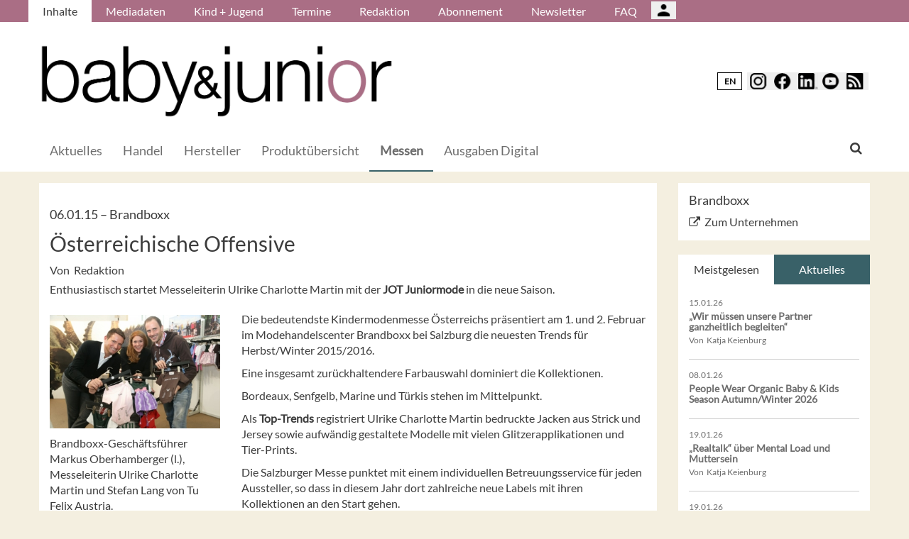

--- FILE ---
content_type: text/html; charset=UTF-8
request_url: https://babyundjunior.de/de/Messen/Oesterreichische-Offensive
body_size: 12025
content:
<!DOCTYPE html>
 <!--[if lt IE 9 ]>
<html class="unsupported-ie ie" lang="de" data-ez-lang="ger-DE"><![endif]-->
<!--[if IE 9 ]>
<html class="ie ie9" lang="de" data-ez-lang="ger-DE"><![endif]-->
<!--[if (gt IE 9)|!(IE)]><!-->
<html lang="de" data-ez-lang="ger-DE"><!--<![endif]-->
    <head>
        
                                        
        
                            

                                        
                                                    


        
                                    
        <meta http-equiv="Content-Type" content="text/html; charset=utf-8" />
        <meta name="MSSmartTagsPreventParsing" content="TRUE" />
        <meta name="viewport" content="width=device-width, initial-scale=1.0, user-scalable=no" />

            
    
                                                                                                                                    <title>Österreichische Offensive | baby &amp; junior | Fachmagazin für Kinderausstattung und -mode</title>
    <meta name="description" content="Enthusiastisch startet Messeleiterin Ulrike Charlotte Martin mit der JOT Juniormode in die neue Saison.  " />
    <link rel="Shortcut icon" href="/bundles/meisenbachababyundjunior/images/favicon/favicon.ico" type="image/x-icon" />
    <meta name="msapplication-TileColor" content="#ffffff">
    <meta name="msapplication-navbutton-color" content="#f1efde" />
    <meta name="application-name" content="Österreichische Offensive | baby &amp; junior | Fachmagazin für Kinderausstattung und -mode" />
    <meta name="msapplication-starturl" content="https://stilundmarkt.de" />
    <meta name="msapplication-window" content="width=1024;height=768" />
    <meta name="google-site-verification" content="qUurCk_JlchaR4j8RJpD0A57gv3pR9ivkS51Pc4MFrI" />

                                        
    



    
                    
            <meta property="og:url" content="https://babyundjunior.de/de/Messen/Oesterreichische-Offensive"/>
    



<!-- Facebook Meta Tags -->
<meta property="og:type" content="article"/>
<meta property="og:locale" content="ger-DE"/>

<meta property="og:title" content="Österreichische Offensive"/>
<meta property="og:url" content="https://babyundjunior.de/de/Messen/Oesterreichische-Offensive"/>

<meta property="og:site_name" content="baby &amp; junior | Fachmagazin für Kinderausstattung und -mode"/>


<meta property="og:description" content="Enthusiastisch startet Messeleiterin Ulrike Charlotte Martin mit der JOT Juniormode in die neue Saison.  "/>
<meta property="og:image" content="https://babyundjunior.de/var/app/storage/images/6/0/7/3/143706-1-ger-DE/3171256_95496_aa.jpg"/><meta property="og:image:width" content="800"/><meta property="og:image:height" content="533"/>

    
    
    <meta property="article:published_time" content="2015-01-06CET12:00:00+0100"/>
<meta property="article:tag" content="Modemessen"/><meta property="article:tag" content="Österreich"/><meta property="article:tag" content="Kindermode"/><meta property="article:tag" content="Fachmesse"/><meta property="article:tag" content="Kinderschuhe"/><meta property="article:tag" content="Brandboxx Salzburg"/><meta property="article:tag" content="Kollektion SS 16"/><meta property="article:tag" content="Messen"/>




<!-- Twitter Meta Tags -->
<meta name="twitter:card" content="summary_large_image">
<meta property="twitter:domain" content="babyundjunior.de">
<meta property="twitter:url" content="https://babyundjunior.de/de/Messen/Oesterreichische-Offensive">
<meta name="twitter:title" content="Österreichische Offensive">
<meta name="twitter:description" content="Das Fachmagazin für Kinderausstattung und Kindermode in Deutschland gibt dem Handel Orderhilfen, informiert über Messen und stellt neue Produkte vor.">
<meta name="twitter:image" content="https://babyundjunior.de/var/app/storage/images/6/0/7/3/143706-1-ger-DE/3171256_95496_aa.jpg">





        

            <link rel="stylesheet" type="text/css" href="/bundles/meisenbachababyundjunior/css/main.css" />
    <link rel="stylesheet" type="text/css" href="/bundles/meisenbachababyundjunior/css/update.css" />

        
                <link rel="stylesheet" type="text/css" href="/bundles/meisenbachsitembmastera/css/fancybox.css" />

        <link rel="stylesheet" href="/bundles/meisenbachsitembmastera/css/dsgvo-video-embed.css">
        <script type="text/javascript" src="/bundles/meisenbachsitembmastera/js/app.js"></script>
    </head>

    <body>
        
        <div id="page" class="none">
                                                                
        


<!-- Modal -->
<div class="modal fade" id="modalCenter" tabindex="-1" role="dialog" aria-labelledby="modalCenterTitle" aria-hidden="true">
  <div class="modal-dialog modal-dialog-centered" role="document">
    <div class="modal-content" style="background-color: #e6e6e6 ">
      <div class="modal-header">
          <input class="close" data-dismiss="modal" aria-label="Close"
                 style="top:5%;right:5%;position: absolute;font-size: 20px;margin-left: 50px;background-color: #6d6d6d;color: snow"
                 type="button" value="X" name="X">
        <h1 style="margin-top:65px;margin-left: 50px;margin-right: 28px;margin-bottom: 10px;color: #6d6d6d">Login für Abonnenten</h1>
        <h5 class="modal-title btn-primary" id="ModalTitle"
            style="padding:10px;padding-bottom:5px;margin-top:65px;margin-left: 50px;margin-right: 28px;margin-bottom: 10px;background-color: #6d6d6d">
            <p id="message" style="font-size: 15px;color: snow" class="btn-secondary">Bitte melden Sie sich an, um abonnierte Inhalte zu lesen.
            </p>
        </h5>
      </div>
      <div class="modal-body">

          <label id="user_label" style="font-size: 20px;margin-left: 50px;">Login E-Mail Adresse<br>
              <input class="form-control" id="user" type="email" style="color: black;font-size: 20px;">

          </label><br>
          <label id="pwd_label" style="font-size: 20px;margin-left: 50px;">Passwort<br>
              <input class="form-control" id="pwd" type="password" style="color: black;font-size: 20px;" >
          </label>
          <br>
          <br>
          <input id="location_id" type="hidden" style="color: black" value="0">
          <input id="issue_id" type="hidden" style="color: black" value="0">
          <input id="language_code" type="hidden" style="color: black" value="ger-DE">
          <input id="btn_login" class="btn btn-primary"
                 style="float:none;font-size: 25px;margin-left: 50px;"
                 type="button" value="Anmelden" name="Anmelden">
          <input id="btn_pw_request" class="btn btn-primary" style="float:none;font-size: 25px;margin-left: 50px;display:none" type="button" value="Passwort anfordern" name="Pw_Request">
          <input id="btn_logout" class="btn btn-primary" style="float:none;font-size: 25px;margin-left: 50px; display: none" type="button" value="Abmelden" name="Abmelden" data-dismiss="modal">






      </div>
      <div class="modal-footer">
          <input id="btn_pw_forgot"  style="font-size: 12px;margin-left: 312px;color: black;margin-right: 28px;" type="button" value="Passwort vergessen" name="Pw_Forgot">
          <input id="btn_go_back"  style="font-size: 12px;margin-left: 312px;color: black;display: none;margin-right: 28px;" type="button" value="Nein Danke" name="Go_Back">


                </div>
    </div>
  </div>
</div>



<script>
    function showLoginOverlay() {
        // let element = document.getElementById( 'login-overlay' );
        let element = document.getElementById( 'overlay-outer' );
        fade_in(element);
        // document.getElementById( 'login-overlay' ).style.display = 'block';
    }
    function hideLoginOverlay() {
        // let element = document.getElementById( 'login-overlay' );
        let element = document.getElementById( 'overlay-outer' );
        fade_out(element);
        // document.getElementById( 'login-overlay' ).style.display = 'none';
        // document.getElementById( 'pwd_label' ).style.display = 'block';
    }
    function fade_out(element) {
        var op = 1;  // initial opacity
        var timer = setInterval(function () {
            if (op <= 0.1){
                clearInterval(timer);
                element.style.display = 'none';
            }
            element.style.opacity = op;
            element.style.filter = 'alpha(opacity=' + op * 100 + ")";
            op -= op * 0.1;
        }, 10);
    }
    function fade_in(element) {
        var op = 0.1;  // initial opacity
        element.style.display = 'block';
        var timer = setInterval(function () {
            if (op >= 0.9){
                clearInterval(timer);
            }
            element.style.opacity = op;
            element.style.filter = 'alpha(opacity=' + op * 100 + ")";
            op += op * 0.1;
        }, 10);
    }
    function setCenter() {
        //console.log('scroll');
        let element = document.getElementById( 'login-overlay' );
        // element.style.transform = translateX(50);
        element.style.transform = translate(50, 50);
        element.style.WebkitTransform = translate(50, 50);
        element.style.msTransform = translate(50, 50);
        element.style.MozTransform = translate(50, 50);

    }

</script>
<script>
    jQuery(document).ready(function(){
        let is_logged_in = false;
        $.ajax({
            url:'/de/checkLoginStatus',
            type:'POST',
            // data:{
            //     is_logged_in:is_logged_in
            // },
            success:function(response){
                var msg = "";
                //console.log(response);
                json_object = response;

                if ( typeof json_object.user_is_logged_in !== 'undefined' ){
                    is_logged_in = json_object.user_is_logged_in;
                }
                console.log("is_logged_in"+is_logged_in);
                if ( typeof json_object.message !== 'undefined' ){
                    msg = json_object.message;
                }
                if ( is_logged_in ){
                    $("#btn_logout").show();
                    $("#btn_login").hide();
                    $("#user_label").hide();
                    $("#pwd_label").hide();
                    $("#btn_pw_forgot").hide();
                    $("#message").html(msg);
                }
            },
            error: function(a, b, c) {
              console.log('error:\n');
              console.log(a);
              console.log(b);
              console.log(c);
            }
        });

        // $(window).scroll(function(){
        // $('#overlay-outer').scroll(function(){
        //   console.log('SCROLL BODY');
        //   // let element = $('#login-overlay');
        //     $('#login-overlay').css({
        //       '-webkit-transform' : 'translate( -50%, -50% )',
        //       '-moz-transform'    : 'translate( -50%, -50% )',
        //       '-ms-transform'     : 'translate( -50%, -50% )',
        //       '-o-transform'      : 'translate( -50%, -50% )',
        //       'transform'         : 'translate( -50%, -50% )'
        //     });
        //
        // });
        jQuery("#btn_login").click(function(){
            console.log('try Login');
            $("#pwd").show();
            var user = $("#user").val().trim();
            //console.log(user);
            var password = $("#pwd").val().trim();
            var issue_id = $("#issue_id").val().trim();
            var location_id = $("#location_id").val().trim();
            var language = $("#language_code").val().trim();
            // console.log(language);

            if( user != "" && password != "" ){
                //console.log('not empty');
                $.ajax({
                    url:'/de/loginUser',
                    type:'POST',
                    data:{
                        user:user,
                        password:password,
                        location_id:location_id,
                        issue_id:issue_id,
                        language:language
                    },
                    success:function(response){
                        var msg = "";
                        let has_access = false;
                        let logged_in = false;
                        //console.log(response);
                        json_object = response;
                        // console.log(json_object.message);
                        if ( typeof json_object.message !== 'undefined' ){
                           msg = json_object.message;
                        }
                        if ( typeof json_object.has_access !== 'undefined' ){
                           has_access = json_object.has_access;
                        }
                        if (has_access){
                            $("#btn-watch-issue").show();
                            $("#payment-info").hide();
                            $("#btn-watch-e_paper").show();
                            $("#btn-download-issue").show();
                            $("#btn-pay-issue").hide();
                        }
                        else {
                            $("#btn-watch-issue").hide();
                            $("#payment-info").show();
                            $("#btn-watch-e_paper").hide();
                            $("#btn-download-issue").hide();
                            $("#btn-pay-issue").show();
                        }
                        if ( typeof json_object.logged_in !== 'undefined' ){
                            logged_in = json_object.logged_in;
                        }
                        if (logged_in) {
                            $("#btn-login-issue").hide();
                            $("#btn_login").hide();
                            $("#user_label").hide();
                            $("#pwd_label").hide();
                            $("#btn_pw_forgot").hide();
                            $("#btn_logout").show();
                            // $("#overlay-outer").hide();
                            $("#modal").hide();
                        }

                        $("#message").html(msg);
                    },
                    error: function(a, b, c) {
                      console.log('error:\n');
                      console.log(a);
                      console.log(b);
                      console.log(c);
                    }
                });
            }
            else {
                $("#message").html('Bitte geben Sie Ihre E-Mail Adresse und Ihr Passwort ein.');
            }
        });
        jQuery("#btn_auth").click(function(){
            console.log('try auth');
            // $("#pwd").show();
            // var user = $("#user").val().trim();
            // console.log(user);
            // var password = $("#pwd").val().trim();
            // var issue_id = $("#issue_id").val().trim();
            // var location_id = $("#location_id").val().trim();
            // var language = $("#language_code").val().trim();
            // console.log(language);


                //console.log('not empty');
                $.ajax({
                    url:'/de/loginUserAuthKey',
                    type:'POST',
                    // data:{
                    //     user:user,
                    //     password:password,
                    //     location_id:location_id,
                    //     issue_id:issue_id,
                    //     language:language
                    // },
                    success:function(response){
                        var msg = "";
                        let has_access = false;
                        let logged_in = false;
                        //console.log(response);
                        json_object = response;
                        //console.log(json_object.message);
                        if ( typeof json_object.message !== 'undefined' ){
                           msg = json_object.message;
                        }
                        if ( typeof json_object.has_access !== 'undefined' ){
                           has_access = json_object.has_access;
                        }
                        if (has_access){
                            $("#btn-watch-issue").show();
                            $("#payment-info").hide();
                            $("#btn-download-issue").show();
                            $("#btn-pay-issue").hide();
                        }
                        else {
                            $("#btn-watch-issue").hide();
                            $("#payment-info").show();
                            $("#btn-download-issue").hide();
                            $("#btn-pay-issue").show();
                        }
                        if ( typeof json_object.success !== 'undefined' ){
                            logged_in = json_object.logged_in;
                        }
                        if (logged_in) {
                            $("#btn-login-issue").hide();
                            $("#btn_login").hide();
                            $("#user_label").hide();
                            $("#pwd_label").hide();
                            $("#btn_pw_forgot").hide();
                            $("#btn_logout").show();
                            // $("#overlay-outer").hide();
                            $("#modal").hide();
                        }

                        $("#message").html('auth success');
                    },
                    error: function(a, b, c) {
                      console.log('error:\n');
                      console.log(a);
                      console.log(b);
                      console.log(c);
                      $("#message").html('digital_issue.messages.no_auth');
                    }
                });


        });
        jQuery("#btn_logout").click(function(){
            console.log('try Logout');
            var user = $("#user").val().trim();
            //console.log(user);
            var language = $("#language_code").val().trim();
            console.log(language);

                console.log('not empty');
                $.ajax({
                    url:'/de/logoutUser',
                    type:'POST',
                    data:{
                        logout:true

                    },
                    success:function(response){
                        var msg = "";
                        //console.log(response);
                        json_object = response;
                        console.log(json_object.message);
                        if ( typeof json_object.message !== 'undefined' ){
                           msg = json_object.message;
                        }
                        $("#btn_login").show();
                        $("#pwd_label").show();
                        $("#user_label").show();
                        $("#btn_pw_forgot").show();
                        $("#btn_logout").hide();
                        $("#btn-watch-issue").hide();
                        $("#payment-info").show();
                        $("#btn-watch-e_paper").hide();
                        $("#btn-download-issue").hide();
                        $("#btn-login-issue").show();
                        // $("#overlay-outer").hide();
                        $("#btn-pay-issue").show();
                        $("#message").html(msg);

                    },
                    error: function(a, b, c) {
                      console.log('error:\n');
                      console.log(a);
                      console.log(b);
                      console.log(c);
                    }
                });

        });
        jQuery("#btn_pw_forgot").click(function(){
            $('#pwd_label').hide();
            $("#btn_go_back").show();
            $("#btn_pw_request").show();
            $("#btn_pw_forgot").hide();
            $('#btn_login').hide();

        });

         jQuery("#btn_go_back").click(
             goBack
         );



        jQuery("#btn_pw_request").click(function(){


            console.log('try Login');
            var user = $("#user").val().trim();
            var language = $("#language_code").val().trim();
            //console.log(user);
            // #13217
            if( user != "" && user.includes("@") && user.includes(".") ){
                $.ajax({
                    url:'/de/loginUserPwReset',
                    type:'POST',
                    data:{
                        login_email:user,
                        language:language,
                    },
                    success:function(response){
                        var msg = "";
                        //console.log(response);
                        json_object = response;
                        if ( typeof json_object.msg !== 'undefined' ){
                            msg = json_object.msg;
                            $("#message").html(msg);
                            $("#btn_pw_forgot").show();
                            $("#btn_pw_request").hide();
                            $('#btn_login').show();
                            $('#pwd_label').show();
                            $("#btn_go_back").hide();
                        }
                    },
                    error: function(a, b, c) {
                      msg = 'Bitte geben Sie Ihre E-Mail Adresse ein.'+' Error 2';
                      $("#message").html(msg);
                      console.log('error:\n');
                      console.log(a);
                      console.log(b);
                      console.log(c);
                    }
                });
            }
            else {
                msg = 'Bitte geben Sie Ihre E-Mail Adresse ein.';
                $("#message").html(msg);
            }
        });
        function goBack()
        {
            $("#message").html('Bitte geben Sie Ihre E-Mail Adresse und Ihr Passwort ein.');
            $("#btn_pw_forgot").show();
            $("#btn_pw_request").hide();
            $('#btn_login').show();
            $('#pwd_label').show();
            $("#btn_go_back").hide();
        }
        
    });
</script>
                                                    <header>
                                
                                    <div id="page_header_nav" class="hidden-sm hidden-xs">
                        <div class="outer">
                            <ul class="nav navbar-nav" style="max-height:2.15em;overflow:hidden;"><li id="nav-li-14002" class="current_ancestor"><a href="/de">Inhalte</a></li><li id="nav-li-13852"><a href="/de/Mediadaten">Mediadaten</a></li><li id="nav-li-13864"><a href="/de/Kind-Jugend">Kind + Jugend</a></li><li id="nav-li-13863"><a href="/de/Termine">Termine</a></li><li id="nav-li-13862"><a href="/de/Redaktion">Redaktion</a></li><li id="nav-li-13868"><a href="/de/Abonnement">Abonnement</a></li><li id="nav-li-14115"><a href="https://rdir.de/form.do?agnCI=893&amp;agnFN=BJ_2018_DOI_1" target="_blank">Newsletter</a></li><li id="nav-li-30073"><a href="/de/FAQ">FAQ</a></li><li id="nav-li-108722"><button type="button" style="margin-top: 2px;padding-left: 20px;background-image: url('/bundles/meisenbachsitembmastera/images/icons8-user-48.png');
                    margin-right: 2px;" class="btn btn-secondary btn-socialmedia-quad user-login-button" data-toggle="modal" data-target="#modalCenter" ></button></li></ul>                        </div>
                    </div>
                
                                    <div id="page_header_logo">
                        <div class="outer">
                                                            <a href="/de" class="logo" title="baby &amp; junior">
                                    <img src="/bundles/meisenbachababyundjunior/images/logo.png" alt="baby &amp; junior" class="img-responsive" />
                                </a>
                                                            <div class="btn-group pull-right btn-group-sm social-media-btn-position" role="group" aria-label="Basic example">
                                    <button onclick="window.location.href = '//babyundjunior.de/en';" type="button" class="btn btn-secondary enLangSwitchButton">EN</button>
                    
        <button type="button" class="btn btn-secondary btn-socialmedia-quad btn-instagram-violet" onclick="window.open('https://www.instagram.com/babyundjunior/','_blank');"></button>
        <button type="button" class="btn btn-secondary btn-socialmedia-quad btn-facebook-blue" onclick="window.open('https://www.facebook.com/BabyundJunior','_blank');"></button>
        <button type="button" class="btn btn-secondary btn-socialmedia-quad btn-linkedin-blue" onclick="window.open('https://www.linkedin.com/showcase/baby-junior-magazin','_blank');"></button>
        <button type="button" class="btn btn-secondary btn-socialmedia-quad btn-youtube-red" onclick="window.open('https://www.youtube.com/channel/UCTtyIv8xdglBgftcQ6n6Trg','_blank');"></button>

                    <button type="button" class="btn btn-secondary btn-socialmedia-quad btn-rss-orange" onclick="window.open('/de/rss','_blank');"></button>
            </div>
                        </div>
                    </div>
                
                                <div id="fixed-elements" class="hidden-print">
                    <nav id="nav">
                        <div class="outer">
                            <div class="container-fluid">
                                <div class="row">
                                    <div class="col-sm-12">
                                        <div id="navLogo">
                                                                                            <a href="/de" title="baby &amp; junior">
                                                    <img src="/bundles/meisenbachababyundjunior/images/logo.png" alt="baby &amp; junior" class="img-responsive" />
                                                </a>
                                                                                    </div>

                                        <div id="nav-main-main" class="navbar navbar-default hidden-sm hidden-xs" role="navigation">
                                                <div id="nav-main" class="navbar-inner"><ul class="nav navbar-nav"><li id="nav-li-14003"><a href="/de">Aktuelles</a></li><li id="nav-li-13838"><a href="/de/Handel">Handel</a></li><li id="nav-li-13839"><a href="/de/Hersteller">Hersteller</a></li><li id="nav-li-81346"><a href="/de/Produktuebersicht">Produktübersicht</a></li><li id="nav-li-13843" class="current_ancestor"><a href="/de/Messen">Messen</a></li><li id="nav-li-101055"><a href="/de/Ausgaben-Digital">Ausgaben Digital</a></li></ul><div class="trigger-search"><i class="fa fa-search"></i><span class="hide-desktop">
            search.box
        </span></div></div>                                        </div>

                                        <div class="navbar navbar-default navbar-mobile visible-sm visible-xs" role="navigation">
                                            <div id="nav-mobile" class="navbar-inner">
                                                <div class="navbar-header">
                                                    <button type="button" class="navbar-toggle" data-toggle="collapse" data-target=".navbar-collapse">
                                                        <span class="sr-only">Toggle navigation</span>
                                                        <span class="icon-bar"></span>
                                                        <span class="icon-bar"></span>
                                                        <span class="icon-bar"></span>
                                                    </button>

                                                        <div id="menu_top_social_icons" class="hidden-print">
                    <button type="button" class="btn btn-secondary btn-socialmedia-quad-top-nav btn-rss-orange-top-nav pull-right" onclick="window.open('/de/rss','_blank');"><span class="hidden-xs">  </span></button>

        
        <button type="button" class="btn btn-secondary btn-socialmedia-quad-top-nav btn-youtube-red-top-nav pull-right" onclick="window.open('https://www.youtube.com/channel/UCTtyIv8xdglBgftcQ6n6Trg','_blank');" style="margin-right: 5px;">  <span class="hidden-xs">  </span></button>
        <button type="button" class="btn btn-secondary btn-socialmedia-quad-top-nav btn-linkedin-blue-top-nav pull-right" onclick="window.open('https://www.linkedin.com/showcase/baby-junior-magazin','_blank');"><span class="hidden-xs"> </span></button>
        <button type="button" class="btn btn-secondary btn-socialmedia-quad-top-nav btn-facebook-blue-top-nav pull-right" onclick="window.open('https://www.facebook.com/BabyundJunior','_blank');">  <span class="hidden-xs">  </span></button>
        <button type="button" class="btn btn-secondary btn-socialmedia-quad-top-nav btn-instagram-violet-top-nav pull-right" onclick="window.open('https://www.instagram.com/babyundjunior/','_blank');">  <span class="hidden-xs">  </span></button>
                                    <button onclick="window.location.href = '//babyundjunior.de/en';" type="button" class="btn btn-secondary enLangSwitchButton-mobile pull-right">EN</button>
                        </div>
                                                </div>

                                                <div id="navbarCollapse" class="collapse navbar-collapse">
                                                    <form id="site-wide-search-form" class="form-search" role="search" method="get" action="/de/search">
                                                        <input class="search-query form-control" type="search" name="SearchText" id="site-wide-search-field" placeholder="Suchbegriff" />
                                                    </form>

                                                    <ul class="nav navbar-nav"><li id="nav-li-14002" class="current_ancestor"><a href="/de">Inhalte</a><ul class="nav navbar-nav menu_level_1"><li><a href="/de">Aktuelles</a></li><li><a href="/de/Handel">Handel</a></li><li><a href="/de/Hersteller">Hersteller</a></li><li><a href="/de/Produktuebersicht">Produktübersicht</a></li><li><a href="/de/Messen">Messen</a></li><li><a href="/de/Ausgaben-Digital">Ausgaben Digital</a></li></ul></li><li id="nav-li-13852"><a href="/de/Mediadaten">Mediadaten</a></li><li id="nav-li-13864"><a href="/de/Kind-Jugend">Kind + Jugend</a></li><li id="nav-li-13863"><a href="/de/Termine">Termine</a></li><li id="nav-li-13862"><a href="/de/Redaktion">Redaktion</a></li><li id="nav-li-13868"><a href="/de/Abonnement">Abonnement</a></li><li id="nav-li-14115"><a href="https://rdir.de/form.do?agnCI=893&amp;agnFN=BJ_2018_DOI_1" target="_blank">Newsletter</a></li><li id="nav-li-30073"><a href="/de/FAQ">FAQ</a></li><li id="nav-li-108722"><button type="button" style="margin-top: 2px;padding-left: 20px;background-image: url('/bundles/meisenbachsitembmastera/images/icons8-user-48.png');
                    margin-right: 2px;" class="btn btn-secondary btn-socialmedia-quad user-login-button" data-toggle="modal" data-target="#modalCenter" ></button></li></ul>                                                </div>

                                            </div>
                                        </div>
                                    </div>
                                </div>
                            </div>
                        </div>
                    </nav>
                    <div id="search-area" style="display: none;">
                        <div class="container-fluid">
                            <div class="row">
                                <div class="col-sm-12 search-col">
                                    <form id="site-wide-search-form" class="form-search" role="search" method="get" action="/de/search">
                                        <input class="search-query form-control" type="search" name="SearchText" id="site-wide-search-field" placeholder="Suchbegriff" />
                                    </form>
                                </div>
                            </div>
                        </div>
                    </div>
                </div>
                            </header>
            
                                            
                                                                     <div id="ad-WSKY-tl" class="ad visible-lg header-fix hidden-print"
             style="max-width: 160px;" data-spy="affix" data-offset-top="199" data-offset-bottom="100"><script src="//meisenbach.adspirit.de/adscript.php?pid=125pid&ord=1769264349"></script><noscript><a href="//meisenbach.adspirit.de/adnoclick.php?pid=125&ord=1769264349" target="_top"><img src="data:  image/jpg;base64,"
                             alt="Hier klicken!" border="0" width="160" height="600"/></a></noscript></div>
                    <div id="ad-WSKY-tr" class="ad visible-lg header-fix hidden-print"
             style="max-width: 160px;" data-spy="affix" data-offset-top="199" data-offset-bottom="100"><script src="//meisenbach.adspirit.de/adscript.php?pid=122pid&ord=1769264349"></script><noscript><a href="//meisenbach.adspirit.de/adnoclick.php?pid=122&ord=1769264349" target="_top"><img src="data:  image/jpg;base64,"
                             alt="Hier klicken!" border="0" width="160" height="600"/></a></noscript></div>

                    <div class="container-fluid ad-fire-container">
                        <div class="row">
                            <div class="col-xs-12">
                                <div id="ad-FIRE" class="ad visible-lg visible-md visible-sm hidden-print"
             style="max-width: 1200px;"><script src="//meisenbach.adspirit.de/adscript.php?pid=126pid&ord=1769264349"></script><noscript><a href="//meisenbach.adspirit.de/adnoclick.php?pid=126&ord=1769264349" target="_top"><img src="data:  image/jpg;base64,"
                             alt="Hier klicken!" border="0" width="1200" height="110"/></a></noscript></div>
                            </div>
                        </div>
                    </div>
                                                        <div>
            </div>
            <div class="content">
                                    

    
                
                <div class="container-fluid">
                    <div class="row">
                        <div class="col-sm-12 col-xs-12">
                                  
        <style>.article-detail pre { background-color: #ffffff; border: none; overflow: hidden; }</style>
    
    <section class="content-view-full full-article">
        <article class="class-article row">
            <div class="col-md-9 col-sm-8 col-xs-12">
                <div class="bg-white article-detail">

                                                                                    
                    
                    <h3>
                        06.01.15

                                                    &ndash; <span class="ezstring-field">Brandboxx</span>
                        
                                                                                                                
                                                        
                    </h3>
                    <h1 class="full-view-title"><span class="ezstring-field">Österreichische Offensive</span></h1>

                    <div class="attribute-byline">
                                                                            Von&nbsp; Redaktion
                                            </div>

                    <div class="attribute-short">
                        <div class="ezxmltext-field" ><p>Enthusiastisch startet Messeleiterin Ulrike Charlotte Martin mit der <strong>JOT Juniormode</strong> in die neue Saison.  </p>
</div>

                    </div>

                                            <div class="article-images">
                                                                                                                                    <div class="attribute-image full-head">
                                                                        
        
                                                                                <figure class="attribute-image" title="Brandboxx-Geschäftsführer Markus Oberhamberger (l.), Messeleiterin Ulrike Charlotte Martin und Stefan Lang von Tu Felix Austria.">
                                            <a href="/de/Messen/Oesterreichische-Offensive/(gallery)/1">
                            <span><img src="https://babyundjunior.de/var/app/storage/images/_aliases/teaser_ref/6/0/7/3/143706-1-ger-DE/3171256_95496_aa.jpg" alt="Brandboxx-Geschäftsführer Markus Oberhamberger (l.), Messeleiterin Ulrike Charlotte Martin und Stefan Lang von Tu Felix Austria." width="" height="" class="img-responsive" /></span>
                        </a>
                                        <figcaption class="attribute-caption">
                                                    <div class="ezxmltext-field" >
<p>Brandboxx-Geschäftsführer Markus Oberhamberger (l.), Messeleiterin Ulrike Charlotte Martin und Stefan Lang von Tu Felix Austria.</p>

</div>

                                                &nbsp;
                    </figcaption>
                </figure>
                                                            </div>
                                                                                                                    </div>
                    
                                            <div class="attribute-long">
                            <div class="ezxmltext-field" ><p>Die bedeutendste Kindermodenmesse Österreichs präsentiert am 1. und 2. Februar im Modehandelscenter Brandboxx bei Salzburg die neuesten Trends für Herbst/Winter 2015/2016.</p><p>Eine insgesamt zurückhaltendere Farbauswahl dominiert die Kollektionen.</p><p>Bordeaux, Senfgelb, Marine und Türkis stehen im Mittelpunkt.</p><p>Als <strong>Top-Trends</strong> registriert Ulrike Charlotte Martin bedruckte Jacken aus Strick und Jersey sowie aufwändig gestaltete Modelle mit vielen Glitzerapplikationen und Tier-Prints.</p><p>Die Salzburger Messe punktet mit einem individuellen Betreuungsservice für jeden Aussteller, so dass in diesem Jahr dort zahlreiche neue Labels mit ihren Kollektionen an den Start gehen.</p><p>Aus dem hohen Norden sind dies insbesondere die schwedischen Marken Maxomorra und Kinamockaskogen sowie Hjorth aus Dänemark.</p>
</div>

                        </div>
                    
                    <div class="clearfix"></div>
                                                                                                                                            
                        <button style="margin: 10px 0 -10px 0;width: 100%; white-space: normal" class="btn btn-primary full-width" onclick="
                                                                    window.open('https://rdir.de/form.do?agnCI=893&amp;agnFN=BJ_2018_DOI_1', 'blank' );
                                "
                        >
                           baby&amp;junior-Newsletter abonnieren und immer informiert sein!
                        </button>
                    
                    <div class="attribute-socialize hidden-print">
                        <div id="socialshareprivacy"></div>
                    </div>
                </div>

                                                    
                                                                        <div class="keywords hidden-print">
                        <h4>Weitere Artikel zu:</h4>
                        <ul>
                                                                                                                                    <li>
                                        <a href="/tags/id/440" property="article:tag">
                                            Modemessen
                                        </a>
                                    </li>
                                                                                                                                                                    <li>
                                        <a href="/tags/id/446" property="article:tag">
                                            Österreich
                                        </a>
                                    </li>
                                                                                                                                                                    <li>
                                        <a href="/tags/id/183" property="article:tag">
                                            Kindermode
                                        </a>
                                    </li>
                                                                                                                                                                    <li>
                                        <a href="/tags/id/660" property="article:tag">
                                            Fachmesse
                                        </a>
                                    </li>
                                                                                                                                                                    <li>
                                        <a href="/tags/id/248" property="article:tag">
                                            Kinderschuhe
                                        </a>
                                    </li>
                                                                                                                                                                    <li>
                                        <a href="/tags/id/5021" property="article:tag">
                                            Brandboxx Salzburg
                                        </a>
                                    </li>
                                                                                                                                                                    <li>
                                        <a href="/tags/id/279" property="article:tag">
                                            Kollektion SS 16
                                        </a>
                                    </li>
                                                                                                                                                                    <li>
                                        <a href="/tags/id/381" property="article:tag">
                                            Messen
                                        </a>
                                    </li>
                                                                                    </ul>
                    </div>
                
                                                                                                         
                          
                                                                                                                                                                                                                                                                                                                                                                                                                                                                                                                                                                                                                                                                                                                                                                                                                                                                                                                                                                                        
                        
                                                    <div class="related hidden-print">
                                <h3>Ähnliche Artikel</h3>

                                                                                                                    <div class="row">
        <div class="content-view-line col-sm-12 col-xs-12 line-article">
            <article class="class-article hover-item">
                                    <div class="attribute-image">
                                                        
        
                                                                                <figure class="attribute-image" title="Meist-gelesen-babyundjunior-KW-3 Copyright Christian Storath">
                                            <a href="/de/Handel/Top-5-der-Woche-3-2026">
                            <span><img src="https://babyundjunior.de/var/app/storage/images/_aliases/teaser_post/medien/bilder/babyundjunior_de/wochenrueckblick-2026/meist-gelesen-babyundjunior-kw-3-copyright-christian-storath/1966362-1-ger-DE/Meist-gelesen-babyundjunior-KW-3-Copyright-Christian-Storath.jpg" alt="Meist-gelesen-babyundjunior-KW-3 Copyright Christian Storath" width="" height="" class="img-responsive" /></span>
                        </a>
                                        <figcaption class="attribute-caption">
                                                    <div class="ezxmltext-field" ><p>Christian Storath © Christian Storath</p>
</div>

                                                &nbsp;
                    </figcaption>
                </figure>
                                            </div>
                
                <div class="text">
                    <div class="attribute-header">
                                                    <h6 class="h5">
                                <span class="date">
                                    19.01.26

                                                                        &ndash; <span class="ezstring-field">Die meistgelesenen Fachbeiträge</span>
                                                                    </span>
                            </h6>
                        
                                                    <h3 class="h5"><span class="ezstring-field">Die meistgelesenen Fachbeiträge</span></h3>
                                                                            <h3 class="article-title">
                                 <a href="/de/Handel/Top-5-der-Woche-3-2026" title="Top 5 der Woche – 3/2026" class="teaser-link hidden-print"><span class="ezstring-field">Top 5 der Woche – 3/2026</span></a>
                            </h3>
                        
                    </div>

                    <div class="attribute-short">
                                                                            Diese fünf Artikel haben in Ihrer Branche vergangene Woche die größte Aufmerksamkeit erzeugt.


                                                <span class="author">
                                                                                    Von&nbsp; Kathrin Elling
                                                    </span>
                    </div>
                </div>
            </article>
        </div>
    </div>

                                                                                    <div class="row">
        <div class="content-view-line col-sm-12 col-xs-12 line-article">
            <article class="class-article hover-item">
                                    <div class="attribute-image">
                                                        
        
                                                                                <figure class="attribute-image" title="PSI-Messe-Copyright-Auma.jpg">
                                            <a href="/de/Messen/Bedeutung-der-deutschen-Messewirtschaft">
                            <span><img src="https://babyundjunior.de/var/app/storage/images/_aliases/teaser_post/3/9/8/3/1963893-1-ger-DE/PSI-Messe-Copyright-Auma.jpg" alt="PSI-Messe-Copyright-Auma.jpg" width="" height="" class="img-responsive" /></span>
                        </a>
                                        <figcaption class="attribute-caption">
                                                    <div class="ezxmltext-field" >
<p>Das Messejahr 2026 beginnt mit der europäischen Leitmesse für Werbeartikel und Merchandising, PSI, in Düsseldorf.  © Auma</p>

</div>

                                                &nbsp;
                    </figcaption>
                </figure>
                                            </div>
                
                <div class="text">
                    <div class="attribute-header">
                                                    <h6 class="h5">
                                <span class="date">
                                    13.01.26

                                                                        &ndash; <span class="ezstring-field">Auma</span>
                                                                    </span>
                            </h6>
                        
                                                    <h3 class="h5"><span class="ezstring-field">Auma</span></h3>
                                                                            <h3 class="article-title">
                                 <a href="/de/Messen/Bedeutung-der-deutschen-Messewirtschaft" title="Bedeutung der deutschen Messewirtschaft" class="teaser-link hidden-print"><span class="ezstring-field">Bedeutung der deutschen Messewirtschaft</span></a>
                            </h3>
                        
                    </div>

                    <div class="attribute-short">
                                                                            
Die deutsche Messewirtschaft leistet einen zentralen Beitrag zur wirtschaftlichen Stärke des Landes. Das zeigt eine aktuelle Studie des Wirtschaftsforschungsinstituts ...
                                                <span class="author">
                                                                                    Von&nbsp; Katja Keienburg
                                                    </span>
                    </div>
                </div>
            </article>
        </div>
    </div>

                                                                                    <div class="row">
        <div class="content-view-line col-sm-12 col-xs-12 line-article">
            <article class="class-article hover-item">
                                    <div class="attribute-image">
                                                        
        
                                                                                <figure class="attribute-image" title="Kindermoden-Nord---zauberhafte-Herbst--Winterkollektionen--Copyright-Kindermoden-Nord.jpg">
                                            <a href="/de/Messen/Rund-260-zauberhafte-Herbst-Winterkollektionen-auf-der-Kindermoden-Nord">
                            <span><img src="https://babyundjunior.de/var/app/storage/images/_aliases/teaser_post/7/5/0/2/1962057-1-ger-DE/Kindermoden-Nord---zauberhafte-Herbst--Winterkollektionen--Copyright-Kindermoden-Nord.jpg" alt="Kindermoden-Nord---zauberhafte-Herbst--Winterkollektionen--Copyright-Kindermoden-Nord.jpg" width="" height="" class="img-responsive" /></span>
                        </a>
                                        <figcaption class="attribute-caption">
                                                    <div class="ezxmltext-field" >
<p></p>

</div>

                                                &nbsp;
                    </figcaption>
                </figure>
                                            </div>
                
                <div class="text">
                    <div class="attribute-header">
                                                    <h6 class="h5">
                                <span class="date">
                                    12.01.26

                                                                        &ndash; <span class="ezstring-field">Anzeige</span>
                                                                    </span>
                            </h6>
                        
                                                    <h3 class="h5"><span class="ezstring-field">Anzeige</span></h3>
                                                                            <h3 class="article-title">
                                 <a href="/de/Messen/Rund-260-zauberhafte-Herbst-Winterkollektionen-auf-der-Kindermoden-Nord" title="Rund 260 zauberhafte Herbst-/Winterkollektionen auf der Kindermoden Nord" class="teaser-link hidden-print"><span class="ezstring-field">Rund 260 zauberhafte Herbst-/Winterkollektionen auf der Kindermoden Nord</span></a>
                            </h3>
                        
                    </div>

                    <div class="attribute-short">
                                                                            Vom 31. Januar bis 2. Februar wird es wieder bunt auf der Kindermoden Nord in Hamburg. Mehr als 90 Aussteller präsentieren die neuen Herbst-/Winterkollektionen ...
                                                <span class="author">
                                                            <span class="ezstring-field">Kindermoden Nord</span>
                                                    </span>
                    </div>
                </div>
            </article>
        </div>
    </div>

                                                            </div>
                                            
                                                                    </div>

    
            <div class="col-md-3 col-sm-4 col-xs-12 hidden-print">
                <aside>
                    <section class="content-view-aside">
                        


<div class="page-ads-aside">
                        
            </div>
                        <div class="row"><div class="col-sm-12 col-xs-12"><div class="content-grid-item"><div class="text"><div class="company"><h3><span class="ezstring-field">Brandboxx</span></h3></div><div class="company-link"><i class="fa fa-external-link"></i>&nbsp;
                                                                                                                                                                    <a href="http://www.brandboxx.at" target="_blank">Zum Unternehmen</a></div></div></div></div></div><div class="row block-item-suggested-content"><div class="col-sm-12 col-xs-12"><div class="content-grid-item"><ul class="nav nav-tabs" role="tablist"><li class="active"><a href="#mostread" role="tab" data-toggle="tab">
                            Meistgelesen
                        </a></li><li><a href="#newest" role="tab" data-toggle="tab">
                            Aktuelles
                        </a></li></ul><div class="tab-content"><div class="tab-pane active" id="mostread"><div class="suggested-content-item block-item-suggested-content-article"><h4>15.01.26</h4><h4><span class="ezstring-field">Interview mit Chrisitan Storath, Founder der CS Kids Fashion Consulting</span></h4><h3><a title="O-175505" href="/de/Produkte/Mode-Accessoires/Wir-muessen-unsere-Partner-ganzheitlich-begleiten"><span class="ezstring-field">„Wir müssen unsere Partner ganzheitlich begleiten“</span></a></h3><h4>
                                                                                                            Von&nbsp; Katja Keienburg
                                                                            </h4></div><div class="suggested-content-item block-item-suggested-content-article"><h4>08.01.26</h4><h4><span class="ezstring-field">Anzeige</span></h4><h3><a title="O-155854" href="/de/Produkte/Textile-Ausstattung/People-Wear-Organic-Baby-Kids-Season-Autumn-Winter-2026"><span class="ezstring-field">People Wear Organic Baby &amp; Kids Season Autumn/Winter 2026</span></a></h3><h4><span class="ezstring-field">People Wear Organic GmbH</span></h4></div><div class="suggested-content-item block-item-suggested-content-article"><h4>19.01.26</h4><h4><span class="ezstring-field">Buchtipp</span></h4><h3><a title="O-175572" href="/de/Produkte/Fuer-Mamas/Realtalk-ueber-Mental-Load-und-Muttersein"><span class="ezstring-field">„Realtalk“ über Mental Load und Muttersein</span></a></h3><h4>
                                                                                                            Von&nbsp; Katja Keienburg
                                                                            </h4></div><div class="suggested-content-item block-item-suggested-content-article"><h4>19.01.26</h4><h4><span class="ezstring-field">Die meistgelesenen Fachbeiträge</span></h4><h3><a title="O-175598" href="/de/Handel/Top-5-der-Woche-3-2026"><span class="ezstring-field">Top 5 der Woche – 3/2026</span></a></h3><h4>
                                                                                                            Von&nbsp; Kathrin Elling
                                                                            </h4></div><div class="suggested-content-item block-item-suggested-content-article"><h4>13.01.26</h4><h4><span class="ezstring-field">Zwischen Reichweite und Verantwortung</span></h4><h3><a title="O-175322" href="/de/Hersteller/Social-Media-in-der-Kinderbranche"><span class="ezstring-field">Social Media in der Kinderbranche</span></a></h3><h4>
                                                                                                            Von&nbsp; Katja Keienburg
                                                                            </h4></div></div><div class="tab-pane" id="newest"><div class="suggested-content-item block-item-suggested-content-article"><h4>23.01.26</h4><h4><span class="ezstring-field">Kuschelfreund und Audiobox in einem</span></h4><h3><a href="/de/Produkte/Spielzeug/Theodore-von-Kekz"><span class="ezstring-field">„Theodore“ von Kekz </span></a></h3><h4>
                                                                                                    Von&nbsp; Kerstin Barthel
                                                                    </h4></div><div class="suggested-content-item block-item-suggested-content-article"><h4>23.01.26</h4><h4><span class="ezstring-field">tonies</span></h4><h3><a href="/de/Produkte/My-First-Tonies-fuer-Babys-und-Kleinkinder"><span class="ezstring-field">„My First Tonies“ für Babys und Kleinkinder</span></a></h3><h4>
                                                                                                    Von&nbsp; Katja Keienburg
                                                                    </h4></div><div class="suggested-content-item block-item-suggested-content-article"><h4>22.01.26</h4><h4><span class="ezstring-field">Fokus auf den stationären Handel</span></h4><h3><a href="/de/Handel/Rofu-Kinderland-Sanierung-in-Eigenverwaltung"><span class="ezstring-field">Rofu Kinderland: Sanierung in Eigenverwaltung</span></a></h3><h4>
                                                                                                    Von&nbsp; Katja Keienburg
                                                                    </h4></div><div class="suggested-content-item block-item-suggested-content-article"><h4>22.01.26</h4><h4><span class="ezstring-field">NIQ-Studie </span></h4><h3><a href="/de/Handel/Kaufkraft-verbessert-sich-um-5-Prozent"><span class="ezstring-field">Kaufkraft verbessert sich um 5 Prozent</span></a></h3><h4>
                                                                                                    Von&nbsp; Susanne Böhm
                                                                    </h4></div><div class="suggested-content-item block-item-suggested-content-article"><h4>22.01.26</h4><h4><span class="ezstring-field">Auszeichnung</span></h4><h3><a href="/de/Produkte/Spielzeug/Die-Nominierten-des-ToyAward-2026"><span class="ezstring-field">Die Nominierten des „ToyAward 2026“ </span></a></h3><h4>
                                                                                                    Von&nbsp; Katja Keienburg
                                                                    </h4></div></div></div></div></div></div><!-- r2 -->                    </section>
                </aside>
            </div>
        </article>
    </section>

                        </div>
                    </div>
                </div>
            </div>
        </div>

                    <footer class="hidden-print">
                <div>
                    <div class="container-fluid">
                        <div class="row">
                            <ul class="links"><li id="nav-li-761"><a href="http://www.meisenbach.de" target="_blank">Meisenbach Verlag</a></li><li id="nav-li-30073"><a href="/de/FAQ">FAQ</a></li><li id="nav-li-13852"><a href="/de/Mediadaten">Mediadaten</a></li><li id="nav-li-13854"><a href="/de/Datenschutz">Datenschutz</a></li><li id="nav-li-13855"><a href="/de/Impressum">Impressum</a></li><li id="nav-li-40485"><a href="https://babyundjunior.de/de/rss" target="_blank">RSS Feed</a></li><li id="nav-li-108722"><button type="button" style="margin-top: 2px;padding-left: 20px;background-image: url('/bundles/meisenbachsitembmastera/images/icons8-user-48.png');
                    margin-right: 2px;" class="btn btn-secondary btn-socialmedia-quad user-login-button" data-toggle="modal" data-target="#modalCenter" ></button></li></ul>                        </div>
                    </div>
                    <a href="http://www.meisenbach.de" target="_blank">
                                                <img class="logo" style="height: 30px;width: auto;" src="/bundles/meisenbachsitembmastera/images/Meiba-Logo-2018_Footer.gif" alt="Meisenbach Logo" />
                    </a>
                </div>
            </footer>
        
            
            <script src="/bundles/meisenbachsitembmastera/webpack/app.min.js"></script>
            <script>
                $(document).ready(function(){
                    $('[data-toggle="tooltip"]').tooltip(); // activate tooltips for bootstrap
                });
            </script>

            <script type="application/javascript">
                // todo: move to javascript file
                function redirectTo(url)
                {
                    Win10Alert.controller.clearAll();
                    Win10Alert.controller.show();
                    Win10Alert.controller.setOptions({ title: "Article: No translation found", body: "Do you want to call the alternative translation&#039;s homepage?" });
                    Win10Alert.controller.addButton({ label: "Call Homepage",onclick: "window.location.href='"+url+"'"});
                    Win10Alert.controller.addButton({ label: "Cancel",onclick: "Win10Alert.controller.hide();"});
                }

            </script>

                    

    
            

    








    <script src="//meisenbach.adspirit.de/adasync.js" async type="text/javascript" language="JavaScript"></script>
    </body>
</html>
